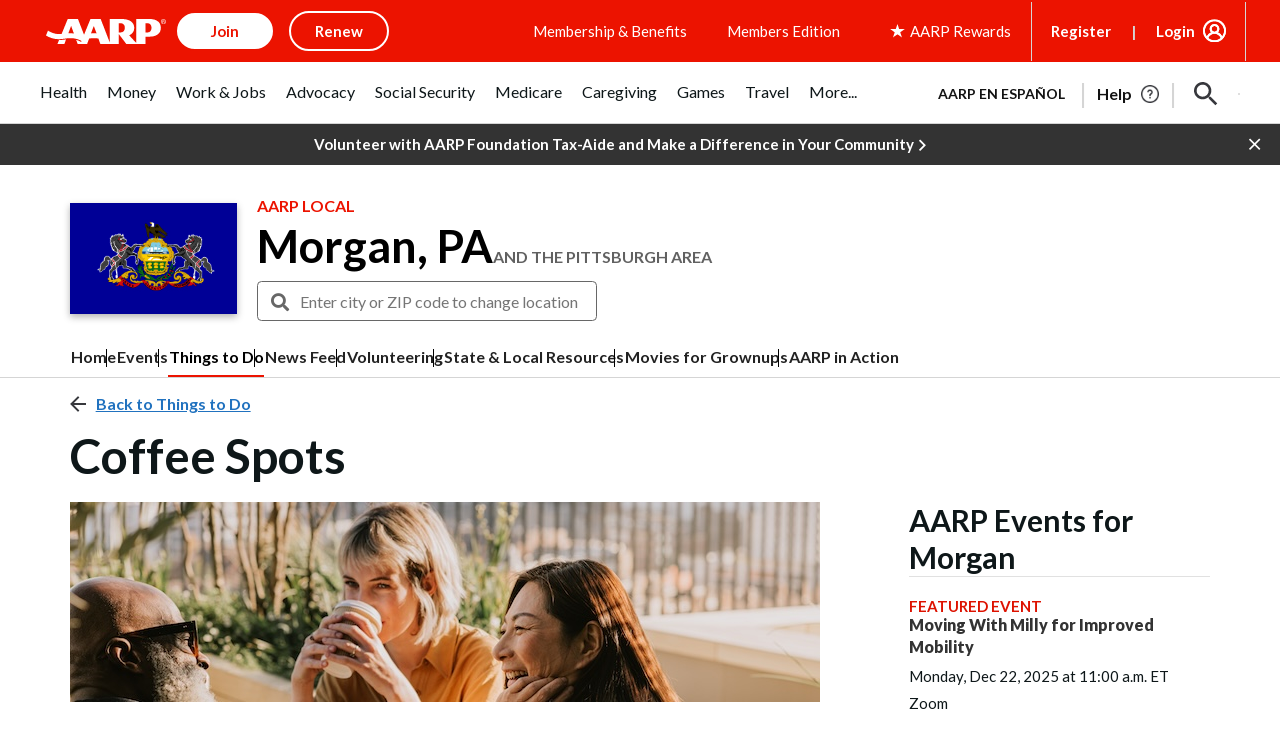

--- FILE ---
content_type: text/html; charset=utf-8
request_url: https://www.google.com/recaptcha/api2/aframe
body_size: 248
content:
<!DOCTYPE HTML><html><head><meta http-equiv="content-type" content="text/html; charset=UTF-8"></head><body><script nonce="b1P4oiEQvdHor9YQ21Gffw">/** Anti-fraud and anti-abuse applications only. See google.com/recaptcha */ try{var clients={'sodar':'https://pagead2.googlesyndication.com/pagead/sodar?'};window.addEventListener("message",function(a){try{if(a.source===window.parent){var b=JSON.parse(a.data);var c=clients[b['id']];if(c){var d=document.createElement('img');d.src=c+b['params']+'&rc='+(localStorage.getItem("rc::a")?sessionStorage.getItem("rc::b"):"");window.document.body.appendChild(d);sessionStorage.setItem("rc::e",parseInt(sessionStorage.getItem("rc::e")||0)+1);localStorage.setItem("rc::h",'1766308439798');}}}catch(b){}});window.parent.postMessage("_grecaptcha_ready", "*");}catch(b){}</script></body></html>

--- FILE ---
content_type: application/javascript
request_url: https://cdn.aarp.net/etc.clientlibs/aarp-foundation/clientlibs/adblock-detector.rev202508221815.rev202508221815.min.js
body_size: -286
content:
AARP.isBlocked="false";

--- FILE ---
content_type: application/javascript
request_url: https://tagan.adlightning.com/aarp/op.js
body_size: 6391
content:
function JI61AV(j,s){var W=JI61AW();return JI61AV=function(V,P){V=V-0x100;var r=W[V];if(JI61AV['kLfeNY']===undefined){var C=function(i){var u='abcdefghijklmnopqrstuvwxyzABCDEFGHIJKLMNOPQRSTUVWXYZ0123456789+/=';var h='',S='',Q=h+C;for(var n=0x0,l,x,B=0x0;x=i['charAt'](B++);~x&&(l=n%0x4?l*0x40+x:x,n++%0x4)?h+=Q['charCodeAt'](B+0xa)-0xa!==0x0?String['fromCharCode'](0xff&l>>(-0x2*n&0x6)):n:0x0){x=u['indexOf'](x);}for(var y=0x0,o=h['length'];y<o;y++){S+='%'+('00'+h['charCodeAt'](y)['toString'](0x10))['slice'](-0x2);}return decodeURIComponent(S);};JI61AV['QLTHco']=C,j=arguments,JI61AV['kLfeNY']=!![];}var w=W[0x0],D=V+w,X=j[D];if(!X){var i=function(u){this['PNOKqJ']=u,this['Oskzcn']=[0x1,0x0,0x0],this['xnZrtv']=function(){return'newState';},this['Dixtcc']='\x5cw+\x20*\x5c(\x5c)\x20*{\x5cw+\x20*',this['qNTlqm']='[\x27|\x22].+[\x27|\x22];?\x20*}';};i['prototype']['JwBhOd']=function(){var u=new RegExp(this['Dixtcc']+this['qNTlqm']),h=u['test'](this['xnZrtv']['toString']())?--this['Oskzcn'][0x1]:--this['Oskzcn'][0x0];return this['ueoLJN'](h);},i['prototype']['ueoLJN']=function(u){if(!Boolean(~u))return u;return this['ujAYWh'](this['PNOKqJ']);},i['prototype']['ujAYWh']=function(u){for(var h=0x0,S=this['Oskzcn']['length'];h<S;h++){this['Oskzcn']['push'](Math['round'](Math['random']())),S=this['Oskzcn']['length'];}return u(this['Oskzcn'][0x0]);},new i(JI61AV)['JwBhOd'](),r=JI61AV['QLTHco'](r),j[D]=r;}else r=X;return r;},JI61AV(j,s);}function JI61AW(){var sj=['yMvMB3jLsw5Zzxj0','CMvWB3j0ufi','D2LUzg93','AgfUzgXLCNm','yxbWzw5Kq2HPBgq','ndyWmJvlzMz2rKS','q2HYB21LluXPz2H0Ag91C2u','C3vIC3rYAw5N','z2v0','Aw5KzxHpzG','lMnSB3vKzNjVBNqUBMv0','zgvJB2rLu3rYAw5N','y2fSBhn0ywnRlq','qMLUz1bYzxzPzxC','z2v0qMXHy2TSAxn0rNjVBvbHz2u','mJi1mdv2tLbVBgS','BM9Kzu5HBwu','zgzW','BgvUz3rO','u0nssvbux0netL9it1nu','yunHEwjPncXIsJzlBgr4lwnnsNrJCvHtze4PB2TLo29Kvh1+BJzUDg5pCJPJBMDAB0Hev2viDLfTCLiNBxjtDq','C2fMzwzYyw1LlMDVB2DSzxn5BMrPy2f0Aw9UlMnVBq','suzsqu1f','yxqG','AgfUzgXLqwrvBML0qwz0zxjjBNnLCNrerLa','Dg9W','uMvXDwvZDa','yMWT','AgvHza','zgvMyxvSDa','Cg90zw50AwfSuMvKAxjLy3q','yI0WmgmYyZa5lwuZoty1yZmW','Dgv4Dc9QyxzHC2nYAxb0','zgzWx2n1C3rVBq','C3jJ','CxvLCNLtzwXLy3rVCG','ndC5nZzTEerjyLm','ywz0zxjjBNnLCNqT','Dg9mB3DLCKnHC2u','AwzYyw1L','mtqWntG3n0fttvL3BW','zNvUy3rPB24G','u0vmrunut1jFuefuvevstG','A2v5CW','AgfUzgXLqwrvBML0qMvMB3jLsw5Zzxj0rezqu0y','ntm0mZa4neTrzLr1sq','z2v0qxr0CMLIDxrL','CMfUzg9T','Cg9YDa','AxnbCNjHEq','zgvMAw5LuhjVCgvYDhK','ywz0zxjjBNnLCNq','we1mshr0CfjLCxvLC3q','DgfNrgv0ywLSCW','ugLUz2rVBs5JB21FyM90','Bwf0y2G','u0nssvbu','zgzWx3nM','C2LIBgLUzW','C3rYAw5NAwz5','kcGOlISPkYKRksSK','DhjPzgvUDa','Dg9tDhjPBMC','Ahr0Chm6lY90ywDHBI5HzgXPz2H0BMLUzY5JB20','y2fSBfn0ywnR','nZmYq1jwEwrh','BgfUz3vHz2vpDMvYCMLKzq','zMLYC3rdAgLSza','z29Vz2XLx2fKC19PzNjHBwvF','ywr1BML0lwrPDI1NChqTywqT','ndCWndi4ogXPrNneuG','DxnLCKfNzw50','y2HLy2TjzK9WrxHPC3rZ','B3jPz2LU','BM9nyxjRDxa','y29UC3rYDwn0B3i','zgvMAw5LuhjVCgvYDgLLCW','ChvZAa','BMf2AwDHDg9Y','ywfYCa','yM9KEq','mtuWvxD3s0ru','zMLUza','z2v0u2vSzwn0B3jqyxr0zxjUCW','CMvWB3j0tg9N','ywrSAq','C2XVDenVBMzPz01HCa','Dw5RBM93BG','CMvWBgfJzuLUC2vYDgLVBK1LDgHVzhm','lMPZ','zxzLCNK','DhjPBq','yMvMB3jLsw5Zzxj0lq','y2fSBa','AxrLBxm','yxbWBhK','C2XPy2u','v1jbuf9ut1bFv0Lore9x','C2nYAxb0','C2fZ','ChjVDg9JB2W','DhLWzq','CgfYzw50rwXLBwvUDa','y2HPBgrYzw4','C29Tzq','Bg9JyxrPB24','zMv0y2G','mtu2zwPprMXU','ody4BwjcDgjL','CNvSzu5HBwu','zgvMzxi','AgfUzgXLqMXHy2TSAxn0qwn0Aw9UCW','BgfUz3vHz2u','z2v0vhjHBNnSyxrPB25Z','z2v0u2XVDevSzw1LBNrjza','y3jLyxrLrwXLBwvUDa','C3bSAxq','ChjVDg90ExbL','mtqWmxrMzg9Oza','z29Vz2XLC3LUzgLJyxrPB24Uy29Tl3nHzMvMCMfTzq','zNjLzxPL','C3rHy2S','qwrZqM90luDVB2DSzq','t1bFrvHju1rFuKvqt1jux1jbveLp','C2vHCMnO','Ahr0Ca','CMvWBgfJzq','y3r4DfDPBMrVDW','yMWTmwq4nJDHzI1MmJa3ztyZyG','z2v0uhjVDg90ExbLt2y','ywjVDxq6yMXHBMS','zM9YrwfJAa','B3bLCMeGBwLUAs8','C3rHCNrZv2L0Aa','DgvZDa','rMfJzwjVDa','qKXbq0Tmsvnux1zfuLnjt04','Aw5JBhvKzxm','qKXpq0TfuL9wrvjtsu9o','zg9JDw1LBNq','ufjFuKvqt1ju','u0Lurv9jra'];JI61AW=function(){return sj;};return JI61AW();}(function(j,s){var jt=JI61AV,W=j();while(!![]){try{var V=-parseInt(jt(0x154))/0x1+parseInt(jt(0x10d))/0x2*(parseInt(jt(0x118))/0x3)+-parseInt(jt(0x10e))/0x4*(parseInt(jt(0x13f))/0x5)+-parseInt(jt(0x171))/0x6*(-parseInt(jt(0x135))/0x7)+-parseInt(jt(0x176))/0x8+-parseInt(jt(0x15d))/0x9+parseInt(jt(0x181))/0xa*(parseInt(jt(0x158))/0xb);if(V===s)break;else W['push'](W['shift']());}catch(P){W['push'](W['shift']());}}}(JI61AW,0x8619c));var xop=function(j){var jZ=JI61AV,W=(function(){var g=!![];return function(m,j0){var j1=g?function(){if(j0){var j2=j0['apply'](m,arguments);return j0=null,j2;}}:function(){};return g=![],j1;};}());function V(g){var jG=JI61AV,m=0x0;if(0x0===g[jG(0x142)])return''+m;for(var n=0,r=g.length;n<r;n+=1)m=(m<<5)-m+g.charCodeAt(n),m|=0;return(0x5f5e100*m)[jG(0x16e)](0x24);}var w=function(){};function X(g,m){for(var n=Object.getPrototypeOf(g);m in n&&!Object.prototype.hasOwnProperty.call(n,m);)n=Object.getPrototypeOf(n);return n;}var i=function(){var jk=JI61AV;return V(navigator[jk(0x177)]);},h=function(g){var jd=JI61AV,m=W(this,function(){var jI=JI61AV;return m['toString']()[jI(0x11e)]('(((.+)+)+)+$')[jI(0x16e)]()[jI(0x17b)](m)['search'](jI(0x16c));});return m(),V(g+'-'+navigator[jd(0x177)]);};function S(g,m){var jF=JI61AV,j0=h(g),j1=i();window[j0]||Object[jF(0x162)](window,j0,{'value':function(j2){return j2===j1?m:w;}});}var Q=function(g,m){return g?g(m):w;};function Y(g){var jL=JI61AV;for(var m=[],j0=arguments[jL(0x142)]-0x1;0x0<j0--;)m[j0]=arguments[j0+0x1];var j1=h(g);if(window[j1]){var j2=i();return jL(0x186)===g||jL(0x12a)===g||jL(0x12c)===g||jL(0x183)===g?window[j1](j2):Q(window[j1],j2)['apply'](void 0x0,m);}return!0x1;}var K={'PLACEMENT_REPORT_RATIO':0.01,'NEVER_BLOCK_REPORT_RATIO':0.01,'BLOCKER_ERROR_REPORT_RATIO':0.01,'LOG_ONLY':!0x1,'INCLUSIVE_WHITELIST':!0x1,'INCLUDE_BLOCKER':!0x0,'LOCAL_FRAME_BLOCK_MESSAGE':!0x1,'REPORT_RATIO':0x1},E={'ctxtWindow':null,get 'window'(){var ja=JI61AV;return this[ja(0x121)]||window;},set 'window'(g){var jO=JI61AV;this[jO(0x121)]=g;},get 'document'(){var jp=JI61AV;return this[jp(0x132)]?this[jp(0x132)][jp(0x12d)]:null;},get 'inSafeFrame'(){var jf=JI61AV,g,m=((g=this['window'])?g[jf(0x10b)]?g['location'][jf(0x179)]?g[jf(0x10b)]['origin']:g[jf(0x10b)][jf(0x106)]+'//'+g[jf(0x10b)]['hostname']+(g[jf(0x10b)][jf(0x160)]?':'+g[jf(0x10b)][jf(0x160)]:''):g[jf(0x179)]:'')||'';return 0x0<=m['indexOf']('tpc.googlesyndication.com')||0x0<=m['indexOf'](jf(0x145));},'reset':function(){var jU=JI61AV;this[jU(0x121)]=null;}},J=Object[jZ(0x11a)]({'SAFE_FRAMES_SUPPORTED':!0x0,'FORCE_SANDBOX':!0x0,'SITE_ID':jZ(0x17f),'MAX_FRAME_REFRESHES':0x2,'VERSION':'1.0.0+00c2c09','SCRIPT_CDN_HOST':jZ(0x16f),'INJECT_INTO_SAFEFRAMES':!0x1,'BLOCKER_OPTIONS':{},'WRAP_TOP_WINDOW':!0x0,'POTENTIAL_REDIRECT_REPORT_RATIO':0.2,'BLACKLIST_VERSION':jZ(0x122),'BLOCKER_VERSION':jZ(0x14f),'USER_FEEDBACK_BUTTON_POSITION':null,'SITE_NETWORK_CODE':null,'AD_UNIT_EXCLUSION':null,'REFRESH_EMPTY_SLOT_INTERVAL':0x7530,'INCLUDED_BIDDER':!0x1,'ADL':jZ(0x185),'OP_EXIST_REPORT_RATIO':0.01});function q(g){var je=jZ,m=J[je(0x143)]+'/'+J[je(0x12f)]+'/'+g;return-0x1<J[je(0x143)][je(0x139)](je(0x13a))&&(m=J['SCRIPT_CDN_HOST']+'/'+g),m;}function G(g){var jb=jZ;return V(jb(0x13c)+g+'-'+navigator['userAgent']);}function k(g){var jz=jZ;return g[jz(0x114)]();}function I(g,m,j0){var r=null,o=g.googletag;return o&&'function'==typeof o.pubads&&(r=(o.pubads().getSlots()||[]).find(function(t){return j0(t)===m;})),r;}Math['round'](0x5f5e100*Math[jZ(0x15f)]())['toString'](),window[jZ(0x14a)],window[jZ(0x17e)]['sendBeacon'],window[jZ(0x10c)],window[jZ(0x164)],navigator&&navigator[jZ(0x177)]&&/Android|webOS|iPhone|iPad|iPod|BlackBerry|IEMobile|Opera Mini/i[jZ(0x128)](navigator['userAgent']);var F={'IFRAME':[{'ruleName':jZ(0x141),'match':{'tagName':jZ(0x157),'id':jZ(0x174),'name':jZ(0x174),'src':''},'handlers':{'beforeInsert':null,'afterInsert':null}},{'ruleName':jZ(0x169),'match':{'tagName':'iframe','id':'google_ads_iframe_','src':jZ(0x119)},'handlers':{'beforeInsert':null}}]};F[jZ(0x146)][jZ(0x17d)]({'ruleName':'dfp_custom','match':{'tagName':jZ(0x157),'id':jZ(0x175),'src':jZ(0x124)},'handlers':{'beforeInsert':null,'afterInsert':null}});var O=[jZ(0x134)];function p(g,m,j0){var jM=jZ;return void 0x0===j0&&(j0=null),Object['keys'](m)[jM(0x18a)](function(j1){var jA=jM,j2=m[j1],j3=(g[j1]||g[jA(0x15e)](j1)||'')['toLowerCase']();return Array[jA(0x161)](j2)?j2[jA(0x10a)](function(j4){var jH=jA;return 0x0<=j3[jH(0x139)](j4);}):j2===j3||j2&&0x0<=j3[jA(0x139)](j2);});}var U=F[jZ(0x146)][jZ(0x182)](function(g){var jR=jZ;return jR(0x151)===g[jR(0x10f)];});function Z(){}F[jZ(0x146)][jZ(0x182)](function(g){var jg=jZ;return jg(0x105)===g[jg(0x10f)];}),h(jZ(0x111));var z={'language':{'configurable':!0x0}};z[jZ(0x112)]['get']=function(){return null;},Z[jZ(0x138)]=function(){return null;},Z[jZ(0x113)]=function(){return null;},Z['style']=function(){return null;},Object[jZ(0x17c)](Z,z),Z[jZ(0x172)]=void 0x0;var H=[jZ(0x153)];function R(){var jm=jZ;if(!(-0x1!==(m=(g=navigator[jm(0x177)])['toLowerCase']())[jm(0x139)]('msie')||-0x1!==m[jm(0x139)](jm(0x16d))||0x0<=m['indexOf'](jm(0x126)))&&window['JSON']&&JSON[jm(0x16b)]&&Array[jm(0x117)][jm(0x10a)]&&Array[jm(0x117)]['every']&&[jm(0x123),'getOwnPropertyNames',jm(0x162),jm(0x15b),jm(0x11a)][jm(0x18a)](function(j4){return Object[j4];})&&!['Googlebot',jm(0x136),jm(0x11c),jm(0x129),'bingbot',jm(0x13d),jm(0x166)][jm(0x10a)](function(j4){var s0=jm;return 0x0<=g[s0(0x139)](j4);}))try{return S('BLACKLIST_VERSION',J['BLACKLIST_VERSION']),S(jm(0x12c),J[jm(0x12c)]),function(j4){var s1=jm,j5=j4[s1(0x115)]('script'),j6=j4[s1(0x115)](s1(0x104)),j7=j4[s1(0x115)]('script');j5[s1(0x152)]=q(J[s1(0x12c)])+s1(0x189),j5[s1(0x107)]=s1(0x150),j5[s1(0x110)]=!0x0,j6[s1(0x152)]=q(J[s1(0x12a)])+s1(0x189),j6[s1(0x107)]=s1(0x150),j6[s1(0x110)]=!0x0,j7[s1(0x107)]=s1(0x150);var j8=j4[s1(0x14c)];j8&&(j8['firstChild']?(J[s1(0x103)]&&j8['insertBefore'](j7,j8[s1(0x173)]),j8['insertBefore'](j5,j8[s1(0x173)]),j8['insertBefore'](j6,j8[s1(0x173)])):(j8[s1(0x134)](j6),j8['appendChild'](j5),j8[s1(0x134)](j7)));}(document),(j2=window)&&j2[jm(0x12d)]&&(j3=j2['document'][jm(0x14c)]||j2[jm(0x12d)][jm(0x180)]||j2[jm(0x12d)][jm(0x115)](jm(0x104)))&&O[jm(0x125)](function(j4){var s5=jm;try{var j5=X(j3,j4);j5&&j5[j4]&&(j6='aarp',j8=j4,j9=j2,(j7=j5)&&j7[j8]&&(jj=j7[j8],j7[j8]=function js(jW){var s2=JI61AV;if(jW&&(j9!==j9[s2(0x149)]||s2(0x168)!==jW['nodeName']||!function(jY,jK,jE){var s3=s2;try{if(jK&&jK[s3(0x149)]){var jJ=G(jY),jq=jK[s3(0x149)];if(jq[jJ]){if(jq[jJ]['potentialRedirect']){var jT=jq[jJ][s3(0x165)];jT['errorReported']=!0x1,jT[s3(0x131)]=!0x0,jT[s3(0x17a)]=!0x0,jT['potentialRedirectReported']=!0x1,Y(s3(0x184),jY,'PR',jE[s3(0x152)],jT),delete jq[jJ][s3(0x14e)],delete jq[jJ][s3(0x165)];var jc=jq[jJ][s3(0x170)];return jc&&0x0<Object[s3(0x15b)](jc)[s3(0x142)]&&(jq[jJ]['callStack']={}),0x1;}void 0x0===K['PR_REPORT']&&(K[s3(0x12e)]=!0x1);}}}catch(jv){}}(j6,j9,jW))){var jV,jP,jr,jC=function(jY,jK){var s4=s2;if(!jY)return null;var jE,jJ,jq,jT,jc=null;return F&&F[jY[s4(0x140)]]&&(jJ=F[jY[s4(0x140)]],jq=jY,jT=jK,(jc=jJ[s4(0x182)](function(jv){return p(jq,jv['match'],jT);}))||s4(0x146)!==jY[s4(0x140)]||!U||(jE=jK['id'])&&function(jv,jN){if(jv){var n=null,r=function(t){try{return t!==t.top;}catch(t){return 1;}}(E.window)?(function(){if(E.window&&E.window.frames)for(var t=0;t<E.window.frames.length;t+=1)try{var e=E.window.frames[t];if(e&&e.googletag)return e;}catch(t){}return null;}()):null;return r&&r.googletag&&(n=I(r,jv,jN)),!n&&E.window&&E.window.googletag&&(n=I(E.window,jv,jN)),!n&&E.window&&E.window!==E.window.parent&&E.window.parent&&E.window.parent.googletag&&(n=I(E.window.parent,jv,jN)),!n&&E.window&&E.window!==E.window.top&&E.window.top&&E.window.top.googletag&&(n=I(E.window.top,jv,jN)),n;}}(jE,k)&&(jc=U)),jc;}(jW,this);if(jC){var jw,jD,jX,ji,ju,jh,jS,jQ,jn,jl=jC[s2(0x133)],jx=jC[s2(0x10f)],jB=jC[s2(0x16a)],jy=s2(0x151)===jx;s2(0x141)===jx||'dfp_custom'===jx?(null===jl['beforeInsert']&&(jw=i(),jD=h('handleAdUnitBeforeInsertDFP'),(jX=Q(window[jD],jw))!==w&&(jl['beforeInsert']=jX)),null===jl[s2(0x163)]&&(ji=i(),ju=h(s2(0x148)),(jh=Q(window[ju],ji))!==w&&(jl[s2(0x163)]=jh))):s2(0x169)===jx&&null===jl[s2(0x130)]&&(jS=i(),jQ=h(s2(0x15c)),(jn=Q(window[jQ],jS))!==w&&(jl[s2(0x130)]=jn));var jo=null;try{!jB&&jl['beforeInsert']&&(jo=jy?jl[s2(0x130)](j6,jW,this['id'],jy):jl[s2(0x130)](j6,jW,this));}catch(jY){Y(s2(0x184),j6,s2(0x18c)+jx,jY);}if(jV=jj[s2(0x101)](this,arguments),!jB||(jP=jB,(jr=(jW[s2(0x108)]||{})[s2(0x109)])&&[][s2(0x102)][s2(0x18d)](jr)['some'](function(jK){return jP['some'](function(jE){return p(jK,jE);});})))try{jl[s2(0x163)]&&jl[s2(0x163)](j6,jW,this,jo,jx);}catch(jK){Y(s2(0x184),j6,s2(0x155)+jx,jK);}}else jV=jj[s2(0x101)](this,arguments);return jW[j8]&&jW[j8]!==js&&(jW[j8]=js),jV;}}));}catch(jW){Y(s5(0x184),s5(0x17f),s5(0x188),jW);}var j6,j7,j8,j9,jj;}),window===window[jm(0x149)]&&(j0=window,j1=G(jm(0x17f)),j0[j1]||(j0[j1]={},j0[j1]['callStack']={}),H[jm(0x125)](function(j4){var s6=jm,j5,j6=j4,j7=X((j5=j0)[s6(0x12d)],j6),j8=j7[j6];j7[j6]=function(j9){var s7=s6;if(j9){var jj=!0x1;try{var js=G('aarp');j5[js]||(j5[js]={}),j5[js][s7(0x170)]||(j5[js][s7(0x170)]={}),K[s7(0x15a)]||(K['SELECTOR_PATTERN']=Y(s7(0x183)));var jW,jV=(ju=K[s7(0x15a)])&&ju[s7(0x139)]&&j9&&j9[s7(0x156)]?ju['indexOf'](j9[s7(0x156)]()):-0x1;return-0x1<jV&&(jC=s7(0x187),!(jw=new Error()[s7(0x11b)]||'')||(jr=(jC=(jP=jw[s7(0x18b)]()['split']('\x0a'))[jP[s7(0x142)]-0x1][s7(0x18b)]()[s7(0x120)](s7(0x147),''))[s7(0x167)](/[(<](.*)[)>]/g))&&(jC=jr[0x0]),(ji=jC)&&(jD=ji['indexOf'](s7(0x11f)),jX=ji[s7(0x139)]('.js'),-0x1!==jD&&-0x1!==jX&&(ji=ji[s7(0x137)](jD,jX+0x3))),jW=ji,j5[js][s7(0x170)][jW]||(j5[js]['callStack'][jW]=[]),j5[js]['callStack'][jW][s7(0x12b)](jV)||j5[js][s7(0x170)][jW]['push'](jV)),jj=!0x0,j8[s7(0x18d)](this,j9);}catch(jh){if(!jj)return j8[s7(0x18d)](this,j9);}}var jP,jr,jC,jw,jD,jX,ji,ju;return null;},j7[j6][s6(0x16e)]=function(){var s8=s6;return s8(0x159)+j6+'()\x20{\x20[native\x20code]\x20}';};})),!0x0;}catch(j4){}var g,m,j0,j1,j2,j3;return!0x1;}if(!(function(){var s9=jZ;try{var g=window['op'];if(g){var m=(g=Y(s9(0x13b),g,J['ADL']))[s9(0x116)](';');if(0x4===m['length']){var j0=m[0x0],j1=m[0x1],j2=m[0x2];if(j0[s9(0x127)](s9(0x14b))&&j1[s9(0x127)]('b-')){var j3=Y(s9(0x13e),j2);if(j3&&j3[s9(0x100)]&&j3[s9(0x100)][s9(0x142)])return j2!==J[s9(0x12f)]&&Math[s9(0x15f)]()<J[s9(0x11d)]&&Y(s9(0x184),J[s9(0x12f)],s9(0x178),g),0x1;}}}}catch(j4){}}())){try{Object[jZ(0x162)](window,'op',{'value':jZ(0x144)});}catch(g){}R();}return j['createModal']=function(){},j[jZ(0x14d)]=R,j;}({});

